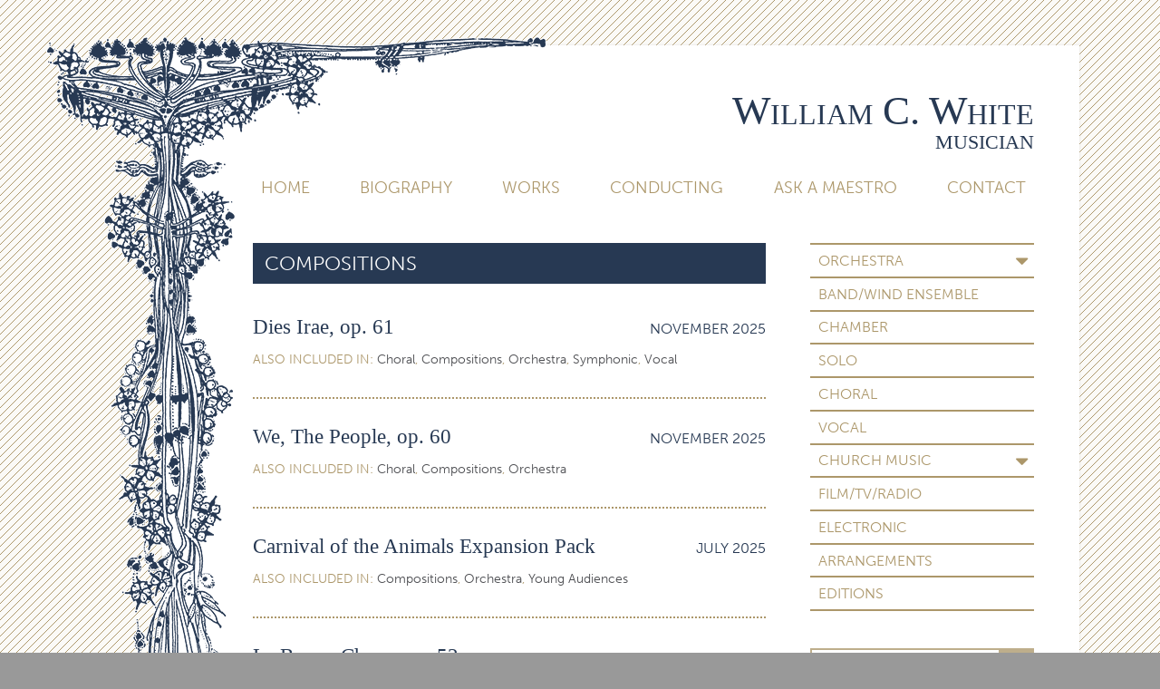

--- FILE ---
content_type: text/html; charset=UTF-8
request_url: https://www.willcwhite.com/category/compositions/
body_size: 8696
content:
<!doctype html>

<!--[if lt IE 7]><html lang="en-US" class="no-js lt-ie9 lt-ie8 lt-ie7"><![endif]-->
<!--[if (IE 7)&!(IEMobile)]><html lang="en-US" class="no-js lt-ie9 lt-ie8"><![endif]-->
<!--[if (IE 8)&!(IEMobile)]><html lang="en-US" class="no-js lt-ie9"><![endif]-->
<!--[if gt IE 8]><!--> <html lang="en-US" class="no-js"><!--<![endif]-->

	<head>
		<meta charset="utf-8">

				<meta http-equiv="X-UA-Compatible" content="IE=edge">

		<title>Compositions Archives - William C. White</title>

				<meta name="HandheldFriendly" content="True">
		<meta name="MobileOptimized" content="320">
		<meta name="viewport" content="width=device-width, initial-scale=1.0"/>

		<link rel="pingback" href="https://www.willcwhite.com/xmlrpc.php">
		
				<link rel="stylesheet" href="https://maxcdn.bootstrapcdn.com/font-awesome/4.5.0/css/font-awesome.min.css">
		<link rel="stylesheet" href="https://use.typekit.net/xxl2aed.css">

				<meta name='robots' content='index, follow, max-image-preview:large, max-snippet:-1, max-video-preview:-1' />
	<style>img:is([sizes="auto" i], [sizes^="auto," i]) { contain-intrinsic-size: 3000px 1500px }</style>
	
	<!-- This site is optimized with the Yoast SEO plugin v26.8 - https://yoast.com/product/yoast-seo-wordpress/ -->
	<link rel="canonical" href="https://www.willcwhite.com/category/compositions/" />
	<link rel="next" href="https://www.willcwhite.com/category/compositions/page/2/" />
	<meta property="og:locale" content="en_US" />
	<meta property="og:type" content="article" />
	<meta property="og:title" content="Compositions Archives - William C. White" />
	<meta property="og:url" content="https://www.willcwhite.com/category/compositions/" />
	<meta property="og:site_name" content="William C. White" />
	<meta name="twitter:card" content="summary_large_image" />
	<meta name="twitter:site" content="@willcwhite" />
	<script type="application/ld+json" class="yoast-schema-graph">{"@context":"https://schema.org","@graph":[{"@type":"CollectionPage","@id":"https://www.willcwhite.com/category/compositions/","url":"https://www.willcwhite.com/category/compositions/","name":"Compositions Archives - William C. White","isPartOf":{"@id":"https://www.willcwhite.com/#website"},"breadcrumb":{"@id":"https://www.willcwhite.com/category/compositions/#breadcrumb"},"inLanguage":"en-US"},{"@type":"BreadcrumbList","@id":"https://www.willcwhite.com/category/compositions/#breadcrumb","itemListElement":[{"@type":"ListItem","position":1,"name":"Home","item":"https://www.willcwhite.com/"},{"@type":"ListItem","position":2,"name":"Compositions"}]},{"@type":"WebSite","@id":"https://www.willcwhite.com/#website","url":"https://www.willcwhite.com/","name":"William C. White","description":"Musician","potentialAction":[{"@type":"SearchAction","target":{"@type":"EntryPoint","urlTemplate":"https://www.willcwhite.com/?s={search_term_string}"},"query-input":{"@type":"PropertyValueSpecification","valueRequired":true,"valueName":"search_term_string"}}],"inLanguage":"en-US"}]}</script>
	<!-- / Yoast SEO plugin. -->


<link rel="alternate" type="application/rss+xml" title="William C. White &raquo; Feed" href="https://www.willcwhite.com/feed/" />
<link rel="alternate" type="application/rss+xml" title="William C. White &raquo; Comments Feed" href="https://www.willcwhite.com/comments/feed/" />
<link rel="alternate" type="application/rss+xml" title="William C. White &raquo; Compositions Category Feed" href="https://www.willcwhite.com/category/compositions/feed/" />
		<!-- This site uses the Google Analytics by MonsterInsights plugin v9.11.1 - Using Analytics tracking - https://www.monsterinsights.com/ -->
		<!-- Note: MonsterInsights is not currently configured on this site. The site owner needs to authenticate with Google Analytics in the MonsterInsights settings panel. -->
					<!-- No tracking code set -->
				<!-- / Google Analytics by MonsterInsights -->
		<script type="text/javascript">
/* <![CDATA[ */
window._wpemojiSettings = {"baseUrl":"https:\/\/s.w.org\/images\/core\/emoji\/16.0.1\/72x72\/","ext":".png","svgUrl":"https:\/\/s.w.org\/images\/core\/emoji\/16.0.1\/svg\/","svgExt":".svg","source":{"concatemoji":"https:\/\/www.willcwhite.com\/wp-includes\/js\/wp-emoji-release.min.js"}};
/*! This file is auto-generated */
!function(s,n){var o,i,e;function c(e){try{var t={supportTests:e,timestamp:(new Date).valueOf()};sessionStorage.setItem(o,JSON.stringify(t))}catch(e){}}function p(e,t,n){e.clearRect(0,0,e.canvas.width,e.canvas.height),e.fillText(t,0,0);var t=new Uint32Array(e.getImageData(0,0,e.canvas.width,e.canvas.height).data),a=(e.clearRect(0,0,e.canvas.width,e.canvas.height),e.fillText(n,0,0),new Uint32Array(e.getImageData(0,0,e.canvas.width,e.canvas.height).data));return t.every(function(e,t){return e===a[t]})}function u(e,t){e.clearRect(0,0,e.canvas.width,e.canvas.height),e.fillText(t,0,0);for(var n=e.getImageData(16,16,1,1),a=0;a<n.data.length;a++)if(0!==n.data[a])return!1;return!0}function f(e,t,n,a){switch(t){case"flag":return n(e,"\ud83c\udff3\ufe0f\u200d\u26a7\ufe0f","\ud83c\udff3\ufe0f\u200b\u26a7\ufe0f")?!1:!n(e,"\ud83c\udde8\ud83c\uddf6","\ud83c\udde8\u200b\ud83c\uddf6")&&!n(e,"\ud83c\udff4\udb40\udc67\udb40\udc62\udb40\udc65\udb40\udc6e\udb40\udc67\udb40\udc7f","\ud83c\udff4\u200b\udb40\udc67\u200b\udb40\udc62\u200b\udb40\udc65\u200b\udb40\udc6e\u200b\udb40\udc67\u200b\udb40\udc7f");case"emoji":return!a(e,"\ud83e\udedf")}return!1}function g(e,t,n,a){var r="undefined"!=typeof WorkerGlobalScope&&self instanceof WorkerGlobalScope?new OffscreenCanvas(300,150):s.createElement("canvas"),o=r.getContext("2d",{willReadFrequently:!0}),i=(o.textBaseline="top",o.font="600 32px Arial",{});return e.forEach(function(e){i[e]=t(o,e,n,a)}),i}function t(e){var t=s.createElement("script");t.src=e,t.defer=!0,s.head.appendChild(t)}"undefined"!=typeof Promise&&(o="wpEmojiSettingsSupports",i=["flag","emoji"],n.supports={everything:!0,everythingExceptFlag:!0},e=new Promise(function(e){s.addEventListener("DOMContentLoaded",e,{once:!0})}),new Promise(function(t){var n=function(){try{var e=JSON.parse(sessionStorage.getItem(o));if("object"==typeof e&&"number"==typeof e.timestamp&&(new Date).valueOf()<e.timestamp+604800&&"object"==typeof e.supportTests)return e.supportTests}catch(e){}return null}();if(!n){if("undefined"!=typeof Worker&&"undefined"!=typeof OffscreenCanvas&&"undefined"!=typeof URL&&URL.createObjectURL&&"undefined"!=typeof Blob)try{var e="postMessage("+g.toString()+"("+[JSON.stringify(i),f.toString(),p.toString(),u.toString()].join(",")+"));",a=new Blob([e],{type:"text/javascript"}),r=new Worker(URL.createObjectURL(a),{name:"wpTestEmojiSupports"});return void(r.onmessage=function(e){c(n=e.data),r.terminate(),t(n)})}catch(e){}c(n=g(i,f,p,u))}t(n)}).then(function(e){for(var t in e)n.supports[t]=e[t],n.supports.everything=n.supports.everything&&n.supports[t],"flag"!==t&&(n.supports.everythingExceptFlag=n.supports.everythingExceptFlag&&n.supports[t]);n.supports.everythingExceptFlag=n.supports.everythingExceptFlag&&!n.supports.flag,n.DOMReady=!1,n.readyCallback=function(){n.DOMReady=!0}}).then(function(){return e}).then(function(){var e;n.supports.everything||(n.readyCallback(),(e=n.source||{}).concatemoji?t(e.concatemoji):e.wpemoji&&e.twemoji&&(t(e.twemoji),t(e.wpemoji)))}))}((window,document),window._wpemojiSettings);
/* ]]> */
</script>
<style id='wp-emoji-styles-inline-css' type='text/css'>

	img.wp-smiley, img.emoji {
		display: inline !important;
		border: none !important;
		box-shadow: none !important;
		height: 1em !important;
		width: 1em !important;
		margin: 0 0.07em !important;
		vertical-align: -0.1em !important;
		background: none !important;
		padding: 0 !important;
	}
</style>
<link rel='stylesheet' id='wp-block-library-css' href='https://www.willcwhite.com/wp-includes/css/dist/block-library/style.min.css' type='text/css' media='all' />
<style id='classic-theme-styles-inline-css' type='text/css'>
/*! This file is auto-generated */
.wp-block-button__link{color:#fff;background-color:#32373c;border-radius:9999px;box-shadow:none;text-decoration:none;padding:calc(.667em + 2px) calc(1.333em + 2px);font-size:1.125em}.wp-block-file__button{background:#32373c;color:#fff;text-decoration:none}
</style>
<style id='tropicalista-pdfembed-style-inline-css' type='text/css'>
.wp-block-tropicalista-pdfembed{height:500px}

</style>
<link rel='stylesheet' id='edd-blocks-css' href='https://www.willcwhite.com/wp-content/plugins/easy-digital-downloads/includes/blocks/assets/css/edd-blocks.css' type='text/css' media='all' />
<style id='global-styles-inline-css' type='text/css'>
:root{--wp--preset--aspect-ratio--square: 1;--wp--preset--aspect-ratio--4-3: 4/3;--wp--preset--aspect-ratio--3-4: 3/4;--wp--preset--aspect-ratio--3-2: 3/2;--wp--preset--aspect-ratio--2-3: 2/3;--wp--preset--aspect-ratio--16-9: 16/9;--wp--preset--aspect-ratio--9-16: 9/16;--wp--preset--color--black: #000000;--wp--preset--color--cyan-bluish-gray: #abb8c3;--wp--preset--color--white: #ffffff;--wp--preset--color--pale-pink: #f78da7;--wp--preset--color--vivid-red: #cf2e2e;--wp--preset--color--luminous-vivid-orange: #ff6900;--wp--preset--color--luminous-vivid-amber: #fcb900;--wp--preset--color--light-green-cyan: #7bdcb5;--wp--preset--color--vivid-green-cyan: #00d084;--wp--preset--color--pale-cyan-blue: #8ed1fc;--wp--preset--color--vivid-cyan-blue: #0693e3;--wp--preset--color--vivid-purple: #9b51e0;--wp--preset--gradient--vivid-cyan-blue-to-vivid-purple: linear-gradient(135deg,rgba(6,147,227,1) 0%,rgb(155,81,224) 100%);--wp--preset--gradient--light-green-cyan-to-vivid-green-cyan: linear-gradient(135deg,rgb(122,220,180) 0%,rgb(0,208,130) 100%);--wp--preset--gradient--luminous-vivid-amber-to-luminous-vivid-orange: linear-gradient(135deg,rgba(252,185,0,1) 0%,rgba(255,105,0,1) 100%);--wp--preset--gradient--luminous-vivid-orange-to-vivid-red: linear-gradient(135deg,rgba(255,105,0,1) 0%,rgb(207,46,46) 100%);--wp--preset--gradient--very-light-gray-to-cyan-bluish-gray: linear-gradient(135deg,rgb(238,238,238) 0%,rgb(169,184,195) 100%);--wp--preset--gradient--cool-to-warm-spectrum: linear-gradient(135deg,rgb(74,234,220) 0%,rgb(151,120,209) 20%,rgb(207,42,186) 40%,rgb(238,44,130) 60%,rgb(251,105,98) 80%,rgb(254,248,76) 100%);--wp--preset--gradient--blush-light-purple: linear-gradient(135deg,rgb(255,206,236) 0%,rgb(152,150,240) 100%);--wp--preset--gradient--blush-bordeaux: linear-gradient(135deg,rgb(254,205,165) 0%,rgb(254,45,45) 50%,rgb(107,0,62) 100%);--wp--preset--gradient--luminous-dusk: linear-gradient(135deg,rgb(255,203,112) 0%,rgb(199,81,192) 50%,rgb(65,88,208) 100%);--wp--preset--gradient--pale-ocean: linear-gradient(135deg,rgb(255,245,203) 0%,rgb(182,227,212) 50%,rgb(51,167,181) 100%);--wp--preset--gradient--electric-grass: linear-gradient(135deg,rgb(202,248,128) 0%,rgb(113,206,126) 100%);--wp--preset--gradient--midnight: linear-gradient(135deg,rgb(2,3,129) 0%,rgb(40,116,252) 100%);--wp--preset--font-size--small: 13px;--wp--preset--font-size--medium: 20px;--wp--preset--font-size--large: 36px;--wp--preset--font-size--x-large: 42px;--wp--preset--spacing--20: 0.44rem;--wp--preset--spacing--30: 0.67rem;--wp--preset--spacing--40: 1rem;--wp--preset--spacing--50: 1.5rem;--wp--preset--spacing--60: 2.25rem;--wp--preset--spacing--70: 3.38rem;--wp--preset--spacing--80: 5.06rem;--wp--preset--shadow--natural: 6px 6px 9px rgba(0, 0, 0, 0.2);--wp--preset--shadow--deep: 12px 12px 50px rgba(0, 0, 0, 0.4);--wp--preset--shadow--sharp: 6px 6px 0px rgba(0, 0, 0, 0.2);--wp--preset--shadow--outlined: 6px 6px 0px -3px rgba(255, 255, 255, 1), 6px 6px rgba(0, 0, 0, 1);--wp--preset--shadow--crisp: 6px 6px 0px rgba(0, 0, 0, 1);}:where(.is-layout-flex){gap: 0.5em;}:where(.is-layout-grid){gap: 0.5em;}body .is-layout-flex{display: flex;}.is-layout-flex{flex-wrap: wrap;align-items: center;}.is-layout-flex > :is(*, div){margin: 0;}body .is-layout-grid{display: grid;}.is-layout-grid > :is(*, div){margin: 0;}:where(.wp-block-columns.is-layout-flex){gap: 2em;}:where(.wp-block-columns.is-layout-grid){gap: 2em;}:where(.wp-block-post-template.is-layout-flex){gap: 1.25em;}:where(.wp-block-post-template.is-layout-grid){gap: 1.25em;}.has-black-color{color: var(--wp--preset--color--black) !important;}.has-cyan-bluish-gray-color{color: var(--wp--preset--color--cyan-bluish-gray) !important;}.has-white-color{color: var(--wp--preset--color--white) !important;}.has-pale-pink-color{color: var(--wp--preset--color--pale-pink) !important;}.has-vivid-red-color{color: var(--wp--preset--color--vivid-red) !important;}.has-luminous-vivid-orange-color{color: var(--wp--preset--color--luminous-vivid-orange) !important;}.has-luminous-vivid-amber-color{color: var(--wp--preset--color--luminous-vivid-amber) !important;}.has-light-green-cyan-color{color: var(--wp--preset--color--light-green-cyan) !important;}.has-vivid-green-cyan-color{color: var(--wp--preset--color--vivid-green-cyan) !important;}.has-pale-cyan-blue-color{color: var(--wp--preset--color--pale-cyan-blue) !important;}.has-vivid-cyan-blue-color{color: var(--wp--preset--color--vivid-cyan-blue) !important;}.has-vivid-purple-color{color: var(--wp--preset--color--vivid-purple) !important;}.has-black-background-color{background-color: var(--wp--preset--color--black) !important;}.has-cyan-bluish-gray-background-color{background-color: var(--wp--preset--color--cyan-bluish-gray) !important;}.has-white-background-color{background-color: var(--wp--preset--color--white) !important;}.has-pale-pink-background-color{background-color: var(--wp--preset--color--pale-pink) !important;}.has-vivid-red-background-color{background-color: var(--wp--preset--color--vivid-red) !important;}.has-luminous-vivid-orange-background-color{background-color: var(--wp--preset--color--luminous-vivid-orange) !important;}.has-luminous-vivid-amber-background-color{background-color: var(--wp--preset--color--luminous-vivid-amber) !important;}.has-light-green-cyan-background-color{background-color: var(--wp--preset--color--light-green-cyan) !important;}.has-vivid-green-cyan-background-color{background-color: var(--wp--preset--color--vivid-green-cyan) !important;}.has-pale-cyan-blue-background-color{background-color: var(--wp--preset--color--pale-cyan-blue) !important;}.has-vivid-cyan-blue-background-color{background-color: var(--wp--preset--color--vivid-cyan-blue) !important;}.has-vivid-purple-background-color{background-color: var(--wp--preset--color--vivid-purple) !important;}.has-black-border-color{border-color: var(--wp--preset--color--black) !important;}.has-cyan-bluish-gray-border-color{border-color: var(--wp--preset--color--cyan-bluish-gray) !important;}.has-white-border-color{border-color: var(--wp--preset--color--white) !important;}.has-pale-pink-border-color{border-color: var(--wp--preset--color--pale-pink) !important;}.has-vivid-red-border-color{border-color: var(--wp--preset--color--vivid-red) !important;}.has-luminous-vivid-orange-border-color{border-color: var(--wp--preset--color--luminous-vivid-orange) !important;}.has-luminous-vivid-amber-border-color{border-color: var(--wp--preset--color--luminous-vivid-amber) !important;}.has-light-green-cyan-border-color{border-color: var(--wp--preset--color--light-green-cyan) !important;}.has-vivid-green-cyan-border-color{border-color: var(--wp--preset--color--vivid-green-cyan) !important;}.has-pale-cyan-blue-border-color{border-color: var(--wp--preset--color--pale-cyan-blue) !important;}.has-vivid-cyan-blue-border-color{border-color: var(--wp--preset--color--vivid-cyan-blue) !important;}.has-vivid-purple-border-color{border-color: var(--wp--preset--color--vivid-purple) !important;}.has-vivid-cyan-blue-to-vivid-purple-gradient-background{background: var(--wp--preset--gradient--vivid-cyan-blue-to-vivid-purple) !important;}.has-light-green-cyan-to-vivid-green-cyan-gradient-background{background: var(--wp--preset--gradient--light-green-cyan-to-vivid-green-cyan) !important;}.has-luminous-vivid-amber-to-luminous-vivid-orange-gradient-background{background: var(--wp--preset--gradient--luminous-vivid-amber-to-luminous-vivid-orange) !important;}.has-luminous-vivid-orange-to-vivid-red-gradient-background{background: var(--wp--preset--gradient--luminous-vivid-orange-to-vivid-red) !important;}.has-very-light-gray-to-cyan-bluish-gray-gradient-background{background: var(--wp--preset--gradient--very-light-gray-to-cyan-bluish-gray) !important;}.has-cool-to-warm-spectrum-gradient-background{background: var(--wp--preset--gradient--cool-to-warm-spectrum) !important;}.has-blush-light-purple-gradient-background{background: var(--wp--preset--gradient--blush-light-purple) !important;}.has-blush-bordeaux-gradient-background{background: var(--wp--preset--gradient--blush-bordeaux) !important;}.has-luminous-dusk-gradient-background{background: var(--wp--preset--gradient--luminous-dusk) !important;}.has-pale-ocean-gradient-background{background: var(--wp--preset--gradient--pale-ocean) !important;}.has-electric-grass-gradient-background{background: var(--wp--preset--gradient--electric-grass) !important;}.has-midnight-gradient-background{background: var(--wp--preset--gradient--midnight) !important;}.has-small-font-size{font-size: var(--wp--preset--font-size--small) !important;}.has-medium-font-size{font-size: var(--wp--preset--font-size--medium) !important;}.has-large-font-size{font-size: var(--wp--preset--font-size--large) !important;}.has-x-large-font-size{font-size: var(--wp--preset--font-size--x-large) !important;}
:where(.wp-block-post-template.is-layout-flex){gap: 1.25em;}:where(.wp-block-post-template.is-layout-grid){gap: 1.25em;}
:where(.wp-block-columns.is-layout-flex){gap: 2em;}:where(.wp-block-columns.is-layout-grid){gap: 2em;}
:root :where(.wp-block-pullquote){font-size: 1.5em;line-height: 1.6;}
</style>
<link rel='stylesheet' id='bones-stylesheet-css' href='https://www.willcwhite.com/wp-content/themes/willcwhite_v2/library/css/style.css?amp;v=1.6' type='text/css' media='all' />
<!--[if lt IE 9]>
<link rel='stylesheet' id='bones-ie-only-css' href='https://www.willcwhite.com/wp-content/themes/willcwhite_v2/library/css/ie.css' type='text/css' media='all' />
<![endif]-->
<link rel='stylesheet' id='minqueue-b651b397-1aceb036-css' href='https://www.willcwhite.com/wp-content/uploads/minqueue-cache/minqueue-b651b397-1aceb036.css' type='text/css' media='all' />
<script type="text/javascript" src="https://www.willcwhite.com/wp-includes/js/jquery/jquery.min.js" id="jquery-core-js"></script>
<script type="text/javascript" src="https://www.willcwhite.com/wp-includes/js/jquery/jquery-migrate.min.js" id="jquery-migrate-js"></script>
<script type="text/javascript" src="https://www.willcwhite.com/wp-content/plugins/featured-video-plus/js/jquery.fitvids.min.js" id="jquery.fitvids-js"></script>
<script type="text/javascript" id="fvp-frontend-js-extra">
/* <![CDATA[ */
var fvpdata = {"ajaxurl":"https:\/\/www.willcwhite.com\/wp-admin\/admin-ajax.php","nonce":"92a790dda9","fitvids":"1","dynamic":"","overlay":"","opacity":"0.75","color":"b","width":"640"};
/* ]]> */
</script>
<script type="text/javascript" src="https://www.willcwhite.com/wp-content/plugins/featured-video-plus/js/frontend.min.js" id="fvp-frontend-js"></script>
<script type="text/javascript" src="https://www.willcwhite.com/wp-content/themes/willcwhite_v2/library/js/libs/modernizr.custom.min.js" id="bones-modernizr-js"></script>
<link rel="https://api.w.org/" href="https://www.willcwhite.com/wp-json/" /><link rel="alternate" title="JSON" type="application/json" href="https://www.willcwhite.com/wp-json/wp/v2/categories/45" /><meta name="generator" content="Easy Digital Downloads v3.6.4" />
				
				
	</head>

	<body class="archive category category-compositions category-45 wp-theme-willcwhite_v2 edd-js-none" itemscope itemtype="http://schema.org/WebPage">
	<a name="top"></a>
		<div id="container">
		  <div class="deco"></div>
		  <div class="not-deco">

			<header class="header" role="banner" itemscope itemtype="http://schema.org/WPHeader">

				<div id="inner-header" class="wrap cf">

										<div id="logo">
						<p class="blog-title h1" itemscope itemtype="http://schema.org/Organization"><a href="https://www.willcwhite.com" rel="nofollow">William C. White</a></p>
					<p class="blog-description h2">Musician</p>
					<p class="menu-trigger"><i class="fa fa-bars"></i></p>
					</div>


					<nav role="navigation" itemscope itemtype="http://schema.org/SiteNavigationElement">
						<ul id="menu-main-navigation" class="nav top-nav"><li id="menu-item-3467" class="menu-item menu-item-type-custom menu-item-object-custom menu-item-3467"><a href="/">Home</a></li>
<li id="menu-item-3469" class="menu-item menu-item-type-post_type menu-item-object-page menu-item-3469"><a href="https://www.willcwhite.com/biography/">Biography</a></li>
<li id="menu-item-3472" class="menu-item menu-item-type-post_type menu-item-object-page menu-item-3472"><a href="https://www.willcwhite.com/works/">Works</a></li>
<li id="menu-item-3470" class="menu-item menu-item-type-post_type menu-item-object-page menu-item-3470"><a href="https://www.willcwhite.com/conducting/">Conducting</a></li>
<li id="menu-item-3468" class="menu-item menu-item-type-post_type menu-item-object-page menu-item-3468"><a href="https://www.willcwhite.com/ask-a-maestro/">Ask A Maestro</a></li>
<li id="menu-item-3471" class="menu-item menu-item-type-post_type menu-item-object-page menu-item-3471"><a href="https://www.willcwhite.com/contact/">Contact</a></li>
</ul>
					</nav>

				</div>

			</header>
			<div class="deco-header"></div>

			<div id="content">

				<div id="inner-content" class="wrap cf">

									<div id="sticky-sidebar" class="sidebar m-all t-1of3 d-2of7 last-col cf" role="complementary">	
				<div id="secondary-nav">
					
					
													
							<h3 class="label">Browse Compositions</h3>
							<div class="drawer">
								<div id="nav_menu-4" class="widget widget_nav_menu"><div class="menu-works-container"><ul id="menu-works" class="menu"><li id="menu-item-3489" class="menu-item menu-item-type-taxonomy menu-item-object-category menu-item-has-children menu-item-3489"><a href="https://www.willcwhite.com/category/compositions/orchestra/">Orchestra</a>
<ul class="sub-menu">
	<li id="menu-item-3491" class="menu-item menu-item-type-taxonomy menu-item-object-category menu-item-3491"><a href="https://www.willcwhite.com/category/compositions/orchestra/symphonic/">Symphonic</a></li>
	<li id="menu-item-3490" class="menu-item menu-item-type-taxonomy menu-item-object-category menu-item-3490"><a href="https://www.willcwhite.com/category/compositions/orchestra/chamber-orchestra/">Chamber Orchestra</a></li>
	<li id="menu-item-3492" class="menu-item menu-item-type-taxonomy menu-item-object-category menu-item-3492"><a href="https://www.willcwhite.com/category/compositions/orchestra/young-audiences/">Young Audiences</a></li>
</ul>
</li>
<li id="menu-item-3478" class="menu-item menu-item-type-taxonomy menu-item-object-category menu-item-3478"><a href="https://www.willcwhite.com/category/compositions/band-wind-ensemble/">Band/Wind Ensemble</a></li>
<li id="menu-item-3479" class="menu-item menu-item-type-taxonomy menu-item-object-category menu-item-3479"><a href="https://www.willcwhite.com/category/compositions/chamber-music/">Chamber</a></li>
<li id="menu-item-6110" class="menu-item menu-item-type-taxonomy menu-item-object-category menu-item-6110"><a href="https://www.willcwhite.com/category/compositions/solo/">Solo</a></li>
<li id="menu-item-3480" class="menu-item menu-item-type-taxonomy menu-item-object-category menu-item-3480"><a href="https://www.willcwhite.com/category/compositions/choral/">Choral</a></li>
<li id="menu-item-3493" class="menu-item menu-item-type-taxonomy menu-item-object-category menu-item-3493"><a href="https://www.willcwhite.com/category/compositions/vocal/">Vocal</a></li>
<li id="menu-item-3481" class="menu-item menu-item-type-taxonomy menu-item-object-category menu-item-has-children menu-item-3481"><a href="https://www.willcwhite.com/category/compositions/church-music/">Church Music</a>
<ul class="sub-menu">
	<li id="menu-item-3482" class="menu-item menu-item-type-taxonomy menu-item-object-category menu-item-3482"><a href="https://www.willcwhite.com/category/compositions/church-music/anthems-and-introits/">Anthems and Introits</a></li>
	<li id="menu-item-3483" class="menu-item menu-item-type-taxonomy menu-item-object-category menu-item-3483"><a href="https://www.willcwhite.com/category/compositions/church-music/cantata/">Cantata</a></li>
	<li id="menu-item-3486" class="menu-item menu-item-type-taxonomy menu-item-object-category menu-item-3486"><a href="https://www.willcwhite.com/category/compositions/church-music/oratorio/">Oratorio</a></li>
	<li id="menu-item-3484" class="menu-item menu-item-type-taxonomy menu-item-object-category menu-item-3484"><a href="https://www.willcwhite.com/category/compositions/church-music/hymns/">Hymns</a></li>
	<li id="menu-item-3485" class="menu-item menu-item-type-taxonomy menu-item-object-category menu-item-3485"><a href="https://www.willcwhite.com/category/compositions/church-music/church-instrumental/">Instrumental</a></li>
</ul>
</li>
<li id="menu-item-3488" class="menu-item menu-item-type-taxonomy menu-item-object-category menu-item-3488"><a href="https://www.willcwhite.com/category/compositions/film-tv-radio/">Film/TV/Radio</a></li>
<li id="menu-item-3487" class="menu-item menu-item-type-taxonomy menu-item-object-category menu-item-3487"><a href="https://www.willcwhite.com/category/compositions/electronic/">Electronic</a></li>
<li id="menu-item-6108" class="menu-item menu-item-type-taxonomy menu-item-object-category menu-item-6108"><a href="https://www.willcwhite.com/category/compositions/arrangements/">Arrangements</a></li>
<li id="menu-item-6109" class="menu-item menu-item-type-taxonomy menu-item-object-category menu-item-6109"><a href="https://www.willcwhite.com/category/compositions/editions/">Editions</a></li>
</ul></div></div>							</div>
	
						
					
    

				</div>
			</div>
						
						<div id="main" class="m-all t-2of3 d-5of7 cf" role="main" itemscope itemprop="mainContentOfPage" itemtype="http://schema.org/Blog">
							<h1 class="archive-title bar">
								Compositions							</h1>

							
														
														<article id="post-6885" class="excerpt-composition cf post-6885 post type-post status-publish format-standard hentry category-choral category-compositions category-orchestra category-symphonic category-vocal" role="article">

								<header class="article-header">

									<h1 class="h2 entry-title"><a href="https://www.willcwhite.com/2025/11/dies-irae-op-61/" rel="bookmark" title="Dies Irae, op. 61">Dies Irae, op. 61</a></h1>
									<p class="byline entry-meta vcard">
										<time class="updated entry-time" datetime="2025-11-27" itemprop="datePublished">November 2025</time></span>									</p>
									
								</header>

								<footer class="article-footer cf">
									
									                  					<p class="categories">Also included in: <a href="https://www.willcwhite.com/category/compositions/choral/" rel="category tag">Choral</a>, <a href="https://www.willcwhite.com/category/compositions/" rel="category tag">Compositions</a>, <a href="https://www.willcwhite.com/category/compositions/orchestra/" rel="category tag">Orchestra</a>, <a href="https://www.willcwhite.com/category/compositions/orchestra/symphonic/" rel="category tag">Symphonic</a>, <a href="https://www.willcwhite.com/category/compositions/vocal/" rel="category tag">Vocal</a></p>                  					
                 					                 					
								</footer>

							</article>

														
														<article id="post-6883" class="excerpt-composition cf post-6883 post type-post status-publish format-standard hentry category-choral category-compositions category-orchestra" role="article">

								<header class="article-header">

									<h1 class="h2 entry-title"><a href="https://www.willcwhite.com/2025/11/we-the-people-op-60/" rel="bookmark" title="We,  The People, op. 60">We,  The People, op. 60</a></h1>
									<p class="byline entry-meta vcard">
										<time class="updated entry-time" datetime="2025-11-27" itemprop="datePublished">November 2025</time></span>									</p>
									
								</header>

								<footer class="article-footer cf">
									
									                  					<p class="categories">Also included in: <a href="https://www.willcwhite.com/category/compositions/choral/" rel="category tag">Choral</a>, <a href="https://www.willcwhite.com/category/compositions/" rel="category tag">Compositions</a>, <a href="https://www.willcwhite.com/category/compositions/orchestra/" rel="category tag">Orchestra</a></p>                  					
                 					                 					
								</footer>

							</article>

														
														<article id="post-6275" class="excerpt-composition cf post-6275 post type-post status-publish format-standard hentry category-compositions category-orchestra category-young-audiences" role="article">

								<header class="article-header">

									<h1 class="h2 entry-title"><a href="https://www.willcwhite.com/2025/07/carnival-of-the-animals-expansion-pack/" rel="bookmark" title="Carnival of the Animals Expansion Pack">Carnival of the Animals Expansion Pack</a></h1>
									<p class="byline entry-meta vcard">
										<time class="updated entry-time" datetime="2025-07-23" itemprop="datePublished">July 2025</time></span>									</p>
									
								</header>

								<footer class="article-footer cf">
									
									                  					<p class="categories">Also included in: <a href="https://www.willcwhite.com/category/compositions/" rel="category tag">Compositions</a>, <a href="https://www.willcwhite.com/category/compositions/orchestra/" rel="category tag">Orchestra</a>, <a href="https://www.willcwhite.com/category/compositions/orchestra/young-audiences/" rel="category tag">Young Audiences</a></p>                  					
                 					                 					
								</footer>

							</article>

														
														<article id="post-6782" class="excerpt-composition cf post-6782 post type-post status-publish format-standard hentry category-compositions category-vocal" role="article">

								<header class="article-header">

									<h1 class="h2 entry-title"><a href="https://www.willcwhite.com/2025/05/la-bonne-chose-op-52/" rel="bookmark" title="La Bonne Chose, op. 52">La Bonne Chose, op. 52</a></h1>
									<p class="byline entry-meta vcard">
										<time class="updated entry-time" datetime="2025-05-25" itemprop="datePublished">May 2025</time></span>									</p>
									
								</header>

								<footer class="article-footer cf">
									
									                  					<p class="categories">Also included in: <a href="https://www.willcwhite.com/category/compositions/" rel="category tag">Compositions</a>, <a href="https://www.willcwhite.com/category/compositions/vocal/" rel="category tag">Vocal</a></p>                  					
                 					                 					
								</footer>

							</article>

														
														<article id="post-6675" class="excerpt-composition cf post-6675 post type-post status-publish format-standard hentry category-compositions category-solo category-vocal" role="article">

								<header class="article-header">

									<h1 class="h2 entry-title"><a href="https://www.willcwhite.com/2024/08/eaters-of-flesh-hymn-fantasia-op-46a/" rel="bookmark" title="Eaters of Flesh hymn-fantasia, op. 46a">Eaters of Flesh hymn-fantasia, op. 46a</a></h1>
									<p class="byline entry-meta vcard">
										<time class="updated entry-time" datetime="2024-08-11" itemprop="datePublished">August 2024</time></span>									</p>
									
								</header>

								<footer class="article-footer cf">
									
									                  					<p class="categories">Also included in: <a href="https://www.willcwhite.com/category/compositions/" rel="category tag">Compositions</a>, <a href="https://www.willcwhite.com/category/compositions/solo/" rel="category tag">Solo</a>, <a href="https://www.willcwhite.com/category/compositions/vocal/" rel="category tag">Vocal</a></p>                  					
                 					                 					
								</footer>

							</article>

														
														<article id="post-6668" class="excerpt-composition cf post-6668 post type-post status-publish format-standard hentry category-compositions category-solo" role="article">

								<header class="article-header">

									<h1 class="h2 entry-title"><a href="https://www.willcwhite.com/2024/08/galanteries-op-59/" rel="bookmark" title="Galanteries, op. 59">Galanteries, op. 59</a></h1>
									<p class="byline entry-meta vcard">
										<time class="updated entry-time" datetime="2024-08-11" itemprop="datePublished">August 2024</time></span>									</p>
									
								</header>

								<footer class="article-footer cf">
									
									                  					<p class="categories">Also included in: <a href="https://www.willcwhite.com/category/compositions/" rel="category tag">Compositions</a>, <a href="https://www.willcwhite.com/category/compositions/solo/" rel="category tag">Solo</a></p>                  					
                 					                 					
								</footer>

							</article>

														
														<article id="post-6547" class="excerpt-composition cf post-6547 post type-post status-publish format-standard hentry category-arrangements category-compositions" role="article">

								<header class="article-header">

									<h1 class="h2 entry-title"><a href="https://www.willcwhite.com/2024/05/clara-schumann-three-romances-for-violin/" rel="bookmark" title="Clara Schumann &#8220;Three Romances for Violin&#8221;">Clara Schumann &#8220;Three Romances for Violin&#8221;</a></h1>
									<p class="byline entry-meta vcard">
										<time class="updated entry-time" datetime="2024-05-08" itemprop="datePublished">May 2024</time></span>									</p>
									
								</header>

								<footer class="article-footer cf">
									
									                  					<p class="categories">Also included in: <a href="https://www.willcwhite.com/category/compositions/arrangements/" rel="category tag">Arrangements</a>, <a href="https://www.willcwhite.com/category/compositions/" rel="category tag">Compositions</a></p>                  					
                 					                 					
								</footer>

							</article>

														
														<article id="post-6542" class="excerpt-composition cf post-6542 post type-post status-publish format-standard hentry category-choral category-compositions category-oratorio category-orchestra category-vocal" role="article">

								<header class="article-header">

									<h1 class="h2 entry-title"><a href="https://www.willcwhite.com/2024/05/cassandra-op-58/" rel="bookmark" title="Cassandra, op. 58">Cassandra, op. 58</a></h1>
									<p class="byline entry-meta vcard">
										<time class="updated entry-time" datetime="2024-05-03" itemprop="datePublished">May 2024</time></span>									</p>
									
								</header>

								<footer class="article-footer cf">
									
									                  					<p class="categories">Also included in: <a href="https://www.willcwhite.com/category/compositions/choral/" rel="category tag">Choral</a>, <a href="https://www.willcwhite.com/category/compositions/" rel="category tag">Compositions</a>, <a href="https://www.willcwhite.com/category/compositions/church-music/oratorio/" rel="category tag">Oratorio</a>, <a href="https://www.willcwhite.com/category/compositions/orchestra/" rel="category tag">Orchestra</a>, <a href="https://www.willcwhite.com/category/compositions/vocal/" rel="category tag">Vocal</a></p>                  					
                 					                 					
								</footer>

							</article>

														
														<article id="post-6467" class="excerpt-composition cf post-6467 post type-post status-publish format-standard hentry category-chamber-music category-compositions" role="article">

								<header class="article-header">

									<h1 class="h2 entry-title"><a href="https://www.willcwhite.com/2023/10/clarinet-quintet-op-55/" rel="bookmark" title="Clarinet Quintet, op. 55">Clarinet Quintet, op. 55</a></h1>
									<p class="byline entry-meta vcard">
										<time class="updated entry-time" datetime="2023-10-27" itemprop="datePublished">October 2023</time></span>									</p>
									
								</header>

								<footer class="article-footer cf">
									
									                  					<p class="categories">Also included in: <a href="https://www.willcwhite.com/category/compositions/chamber-music/" rel="category tag">Chamber music</a>, <a href="https://www.willcwhite.com/category/compositions/" rel="category tag">Compositions</a></p>                  					
                 					                 					
								</footer>

							</article>

														
														<article id="post-6464" class="excerpt-composition cf post-6464 post type-post status-publish format-standard hentry category-compositions category-solo" role="article">

								<header class="article-header">

									<h1 class="h2 entry-title"><a href="https://www.willcwhite.com/2023/10/11-bagatelles-op-54/" rel="bookmark" title="11 Bagatelles, op. 56">11 Bagatelles, op. 56</a></h1>
									<p class="byline entry-meta vcard">
										<time class="updated entry-time" datetime="2023-10-27" itemprop="datePublished">October 2023</time></span>									</p>
									
								</header>

								<footer class="article-footer cf">
									
									                  					<p class="categories">Also included in: <a href="https://www.willcwhite.com/category/compositions/" rel="category tag">Compositions</a>, <a href="https://www.willcwhite.com/category/compositions/solo/" rel="category tag">Solo</a></p>                  					
                 					                 					
								</footer>

							</article>

							
									<nav class="pagination"><ul class='page-numbers'>
	<li><span aria-current="page" class="page-numbers current">1</span></li>
	<li><a class="page-numbers" href="https://www.willcwhite.com/category/compositions/page/2/">2</a></li>
	<li><a class="page-numbers" href="https://www.willcwhite.com/category/compositions/page/3/">3</a></li>
	<li><a class="page-numbers" href="https://www.willcwhite.com/category/compositions/page/4/">4</a></li>
	<li><span class="page-numbers dots">&hellip;</span></li>
	<li><a class="page-numbers" href="https://www.willcwhite.com/category/compositions/page/8/">8</a></li>
	<li><a class="page-numbers" href="https://www.willcwhite.com/category/compositions/page/9/">9</a></li>
	<li><a class="page-numbers" href="https://www.willcwhite.com/category/compositions/page/10/">10</a></li>
	<li><a class="next page-numbers" href="https://www.willcwhite.com/category/compositions/page/2/">&rarr;</a></li>
</ul>
</nav>
							
						</div> 
								<div id="unsticky-sidebar" class="sidebar m-all t-1of3 d-2of7 cf" role="complementary">
				<div id="secondary-content">
					
										
													
							<div id="widget_searchcomps-2" class="widget widget_widget_searchcomps">
		<form role="search" method="get" class="search-form search-compositions" action="/category/compositions">
			<label>
				<span class="screen-reader-text">Search for:</span>
				<input type="search" class="search-field" placeholder="Search compositions …" value="" name="s" title="Search for:">
			</label>
			<button type="submit" class="search-submit btn"><i class="fa fa-search"></i></button>
		</form>
	
		</div>	
												
					

				</div>
			</div>

				</div>

			</div>

			</div> <!-- /.not-deco -->

		</div>
		<div class="deco-footer"></div>
		<footer class="footer" role="contentinfo" itemscope itemtype="http://schema.org/WPFooter">

			<div id="inner-footer" class="wrap cf">
				<p><a class="totop" href="#top"><i class="fa fa-arrow-circle-up"></i> Back to top</a></p>
				<nav role="navigation">
									</nav>

				<p class="source-org copyright">&copy; 2026 William C. White</p>
				

			</div>

		</footer>

				<script type="speculationrules">
{"prefetch":[{"source":"document","where":{"and":[{"href_matches":"\/*"},{"not":{"href_matches":["\/wp-*.php","\/wp-admin\/*","\/wp-content\/uploads\/*","\/wp-content\/*","\/wp-content\/plugins\/*","\/wp-content\/themes\/willcwhite_v2\/*","\/*\\?(.+)","\/checkout\/*"]}},{"not":{"selector_matches":"a[rel~=\"nofollow\"]"}},{"not":{"selector_matches":".no-prefetch, .no-prefetch a"}}]},"eagerness":"conservative"}]}
</script>
	<style>.edd-js-none .edd-has-js, .edd-js .edd-no-js, body.edd-js input.edd-no-js { display: none; }</style>
	<script>/* <![CDATA[ */(function(){var c = document.body.classList;c.remove('edd-js-none');c.add('edd-js');})();/* ]]> */</script>
	<script type="text/javascript" src="https://www.willcwhite.com/wp-includes/js/dist/hooks.min.js" id="wp-hooks-js"></script>
<script type="text/javascript" src="https://www.willcwhite.com/wp-includes/js/dist/i18n.min.js" id="wp-i18n-js"></script>
<script type="text/javascript" id="wp-i18n-js-after">
/* <![CDATA[ */
wp.i18n.setLocaleData( { 'text direction\u0004ltr': [ 'ltr' ] } );
/* ]]> */
</script>
<script type="text/javascript" src="https://www.willcwhite.com/wp-content/plugins/contact-form-7/includes/swv/js/index.js" id="swv-js"></script>
<script type="text/javascript" id="contact-form-7-js-before">
/* <![CDATA[ */
var wpcf7 = {
    "api": {
        "root": "https:\/\/www.willcwhite.com\/wp-json\/",
        "namespace": "contact-form-7\/v1"
    },
    "cached": 1
};
/* ]]> */
</script>
<script type="text/javascript" src="https://www.willcwhite.com/wp-content/plugins/contact-form-7/includes/js/index.js" id="contact-form-7-js"></script>
<script type="text/javascript" id="edd-ajax-js-extra">
/* <![CDATA[ */
var edd_scripts = {"ajaxurl":"https:\/\/www.willcwhite.com\/wp-admin\/admin-ajax.php","position_in_cart":"","has_purchase_links":"0","already_in_cart_message":"You have already added this item to your cart","empty_cart_message":"Your cart is empty","loading":"Loading","select_option":"Please select an option","is_checkout":"0","default_gateway":"paypal_commerce","redirect_to_checkout":"1","checkout_page":"https:\/\/www.willcwhite.com\/checkout\/?nocache=true","permalinks":"1","quantities_enabled":"","taxes_enabled":"0","current_page":"6885"};
/* ]]> */
</script>
<script type="text/javascript" src="https://www.willcwhite.com/wp-content/plugins/easy-digital-downloads/assets/build/js/frontend/edd-ajax.js" id="edd-ajax-js"></script>
<script type="text/javascript" src="https://www.willcwhite.com/wp-content/themes/willcwhite_v2/library/js/libs/jquery.sticky-kit.min.js" id="sticky-kit-js"></script>
<script type="text/javascript" src="https://www.willcwhite.com/wp-content/themes/willcwhite_v2/library/js/libs/jpanelmenu.js" id="jpanelmenu-js"></script>
<script type="text/javascript" src="https://www.willcwhite.com/wp-content/themes/willcwhite_v2/library/js/libs/magnific.full.min.js" id="magnific-js"></script>
<script type="text/javascript" src="https://www.willcwhite.com/wp-content/themes/willcwhite_v2/library/js/scripts.js?amp;v=1.2" id="bones-js-js"></script>

	</body>

</html> <!-- end of site. what a ride! -->

<!-- Dynamic page generated in 0.402 seconds. -->
<!-- Cached page generated by WP-Super-Cache on 2026-01-29 02:50:13 -->

<!-- Compression = gzip -->

--- FILE ---
content_type: text/javascript
request_url: https://www.willcwhite.com/wp-content/themes/willcwhite_v2/library/js/libs/jpanelmenu.js
body_size: 3519
content:
/**
  *
  * jPanelMenu 1.4.1 (http://jpanelmenu.com)
  * By Anthony Colangelo (http://acolangelo.com)
  *
* */

(function($){
	$.jPanelMenu = function(options) {
		if ( typeof(options) == "undefined" || options == null ) { options = {}; };

		var jP = {
			options: $.extend({
				menu: '#menu',
				panel: 'body',
				trigger: '.menu-trigger',
				excludedPanelContent: 'style, script',
				clone: true,
				keepEventHandlers: false,

				direction: 'left',
				openPosition: '250px',
				animated: true,
				closeOnContentClick: true,

				keyboardShortcuts: [
					{
						code: 27,
						open: false,
						close: true 
					},
					{
						code: 37,
						open: false,
						close: true 
					},
					{
						code: 39,
						open: true,
						close: true 
					},
					{
						code: 77,
						open: true,
						close: true 
					}
				],

				duration: 150,
				openDuration: options.duration || 150,
				closeDuration: options.duration || 150,

				easing: 'ease-in-out',
				openEasing: options.easing || 'ease-in-out',
				closeEasing: options.easing || 'ease-in-out',

				before: function(){ },
				beforeOpen: function(){ },
				beforeClose: function(){ },

				after: function(){ },
				afterOpen: function(){ },
				afterClose: function(){ },

				beforeOn: function(){ },
				afterOn: function(){ },

				beforeOff: function(){ },
				afterOff: function(){ }
			},options),

			settings: {
				transitionsSupported:	'WebkitTransition' in document.body.style ||
										'MozTransition' in document.body.style ||
										'msTransition' in document.body.style ||
										'OTransition' in document.body.style ||
										'Transition' in document.body.style
				,
				transformsSupported:	'WebkitTransform' in document.body.style ||
										'MozTransform' in document.body.style ||
										'msTransform' in document.body.style ||
										'OTransform' in document.body.style ||
										'Transform' in document.body.style
				,
				cssPrefix: '',
				panelPosition: 'static',
				positionUnits: 'px'
			},

			menu: '#jPanelMenu-menu',

			panel: '.jPanelMenu-panel',

			timeouts: {},

			clearTimeouts: function() {
				clearTimeout(jP.timeouts.open);
				clearTimeout(jP.timeouts.afterOpen);
				clearTimeout(jP.timeouts.afterClose);
			},

			setPositionUnits: function() {
				var foundUnit = false,
					allowedUnits = ['%','px','em']
				;

				for (var unitID = 0; unitID < allowedUnits.length; unitID++) {
					var unit = allowedUnits[unitID];
					if ( jP.options.openPosition.toString().substr(-unit.length) == unit )
					{
						foundUnit = true;
						jP.settings.positionUnits = unit;
					}
				}

				if ( !foundUnit ) { jP.options.openPosition = parseInt(jP.options.openPosition) + jP.settings.positionUnits }
			},

			computePositionStyle: function(open, string) {
				var position = (open)?jP.options.openPosition:'0' + jP.settings.positionUnits;
				var property = {};
				if ( jP.settings.transformsSupported ) {
					var direction = (open && jP.options.direction == 'right')?'-':'';
					var translate = 'translate3d(' + direction + position + ',0,0)';
					var transform = 'transform';

					if ( string ) {
						property = '';
						if ( jP.settings.cssPrefix != '' ) { property = jP.settings.cssPrefix + transform + ':' + translate + ';' }
						property += transform + ':' + translate + ';';
					} else {
						if ( jP.settings.cssPrefix != '' ) {  property[jP.settings.cssPrefix + transform] = translate; }
						property[transform] = translate;
					}
				} else {
					if ( string ) {
						property = '';
						property = jP.options.direction + ': ' + position + ';';
					} else {
						property[jP.options.direction] = position;
					}
				}
				return property;
			},

			setCSSPrefix: function() {
				jP.settings.cssPrefix = jP.getCSSPrefix();
			},

			setjPanelMenuStyles: function() {
				var bg = 'background:#fff',
					htmlBG = $('html').css('background-color'),
					bodyBG = $('body').css('background-color');

				var backgroundGenerator = function(element){
					var bgs = [];
					$.each(['background-color','background-image','background-position','background-repeat','background-attachment','background-size','background-clip'], function(i,value){
						if( element.css(value) !== '' ) {
							bgs.push(value+':'+element.css(value));
						}
					});
					return bgs.join(';');
				};

				if ( bodyBG !== 'transparent' && bodyBG !== "rgba(0, 0, 0, 0)") {
					bg = backgroundGenerator($('body'));
				} else if ( htmlBG !== 'transparent' && htmlBG !== "rgba(0, 0, 0, 0)") {
					bg = backgroundGenerator($('html'));
				}
				
				if ( $('#jPanelMenu-style-master').length == 0 ) {
					$('body').append('<style id="jPanelMenu-style-master">body{width:100%}.jPanelMenu,body{overflow-x:hidden}#jPanelMenu-menu{display:block;position:fixed;top:0;'+jP.options.direction+':0;height:100%;z-index:-1;overflow-x:hidden;overflow-y:scroll;-webkit-overflow-scrolling:touch}.jPanelMenu-panel{position:static;'+jP.options.direction+':0;top:0;z-index:2;width:100%;min-height:100%;' + bg + ';}</style>');
				}
			},

			setMenuState: function(open) {
				var position = (open)?'open':'closed';
				$(jP.options.panel).attr('data-menu-position', position);
			},

			getMenuState: function() {
				return $(jP.options.panel).attr('data-menu-position');
			},

			menuIsOpen: function() {
				if ( jP.getMenuState() == 'open' ) return true;
				else return false;
			},

			setMenuStyle: function(styles) {
				$(jP.menu).css(styles);
			},

			setPanelStyle: function(styles) {
				$(jP.panel).css(styles);
			},

			showMenu: function() {
				jP.setMenuStyle({
					display: 'block'
				});
				jP.setMenuStyle({
					'z-index': '1'
				});
			},

			hideMenu: function() {
				jP.setMenuStyle({
					'z-index': '-1'
				});
				jP.setMenuStyle({
					display: 'none'
				});
			},

			enableTransitions: function(duration, easing) {
				var formattedDuration = duration/1000;
				var formattedEasing = jP.getCSSEasingFunction(easing);
				jP.disableTransitions();
				$('body').append('<style id="jPanelMenu-style-transitions">.jPanelMenu-panel{' + jP.settings.cssPrefix + 'transition: all ' + formattedDuration + 's ' + formattedEasing + '; transition: all ' + formattedDuration + 's ' + formattedEasing + ';}</style>');
			},

			disableTransitions: function() {
				$('#jPanelMenu-style-transitions').remove();
			},

			getCSSEasingFunction: function(name) {
				switch ( name )
				{
					case 'linear':
						return name;
						break;

					case 'ease':
						return name;
						break;

					case 'ease-in':
						return name;
						break;

					case 'ease-out':
						return name;
						break;

					case 'ease-in-out':
						return name;
						break;

					default:
						return 'ease-in-out';
						break;
				}
			},

			getJSEasingFunction: function(name) {
				switch ( name )
				{
					case 'linear':
						return name;
						break;

					default:
						return 'swing';
						break;
				}
			},

			getVendorPrefix: function() {
				// Thanks to Lea Verou for this beautiful function. (http://lea.verou.me/2009/02/find-the-vendor-prefix-of-the-current-browser)
				if('result' in arguments.callee) return arguments.callee.result;

				var regex = /^(Moz|Webkit|Khtml|O|ms|Icab)(?=[A-Z])/;

				var someScript = document.getElementsByTagName('script')[0];

				for(var prop in someScript.style)
				{
					if(regex.test(prop))
					{
						// test is faster than match, so it's better to perform
						// that on the lot and match only when necessary
						return arguments.callee.result = prop.match(regex)[0];
					}

				}

				// Nothing found so far? Webkit does not enumerate over the CSS properties of the style object.
				// However (prop in style) returns the correct value, so we'll have to test for
				// the precence of a specific property
				if('WebkitOpacity' in someScript.style) return arguments.callee.result = 'Webkit';
				if('KhtmlOpacity' in someScript.style) return arguments.callee.result = 'Khtml';

				return arguments.callee.result = '';
			},

			getCSSPrefix: function() {
				var prefix = jP.getVendorPrefix();
				if ( prefix != '' ) { return '-' + prefix.toLowerCase() + '-'; }
				return '';
			},

			openMenu: function(animated) {
				if ( typeof(animated) == "undefined" || animated == null ) { animated = jP.options.animated };
				
				jP.clearTimeouts();

				jP.options.before();
				jP.options.beforeOpen();

				jP.setMenuState(true);
				
				jP.showMenu();

				var animationChecks = {
					none: (!animated)?true:false,
					transitions: (animated && jP.settings.transitionsSupported)?true:false
				};

				if ( animationChecks.transitions || animationChecks.none ) {
					if ( animationChecks.none ) jP.disableTransitions();
					if ( animationChecks.transitions ) jP.enableTransitions(jP.options.openDuration, jP.options.openEasing);

					var newPanelStyle = jP.computePositionStyle(true);
					jP.setPanelStyle(newPanelStyle);

					jP.timeouts.afterOpen = setTimeout(function(){
						jP.options.after();
						jP.options.afterOpen();
						jP.initiateContentClickListeners();
					}, jP.options.openDuration);
				}
				else {
					var formattedEasing = jP.getJSEasingFunction(jP.options.openEasing);

					var animationOptions = {};
					animationOptions[jP.options.direction] = jP.options.openPosition;
					$(jP.panel).stop().animate(animationOptions, jP.options.openDuration, formattedEasing, function(){
						jP.options.after();
						jP.options.afterOpen();
						jP.initiateContentClickListeners();
					});
				}
			},

			closeMenu: function(animated) {
				if ( typeof(animated) == "undefined" || animated == null ) { animated = jP.options.animated };

				jP.clearTimeouts();

				jP.options.before();
				jP.options.beforeClose();

				jP.setMenuState(false);

				var animationChecks = {
					none: (!animated)?true:false,
					transitions: (animated && jP.settings.transitionsSupported)?true:false
				};

				if ( animationChecks.transitions || animationChecks.none ) {
					if ( animationChecks.none ) jP.disableTransitions();
					if ( animationChecks.transitions ) jP.enableTransitions(jP.options.closeDuration, jP.options.closeEasing);

					var newPanelStyle = jP.computePositionStyle();
					jP.setPanelStyle(newPanelStyle);

					jP.timeouts.afterClose = setTimeout(function(){
						jP.disableTransitions();

						jP.hideMenu();
						jP.options.after();
						jP.options.afterClose();
						jP.destroyContentClickListeners();
					}, jP.options.closeDuration);
				}
				else {
					var formattedEasing = jP.getJSEasingFunction(jP.options.closeEasing);

					var animationOptions = {};
					animationOptions[jP.options.direction] = 0 + jP.settings.positionUnits;
					$(jP.panel).stop().animate(animationOptions, jP.options.closeDuration, formattedEasing, function(){
						jP.hideMenu();
						jP.options.after();
						jP.options.afterClose();
						jP.destroyContentClickListeners();
					});
				}
			},

			triggerMenu: function(animated) {
				if ( jP.menuIsOpen() ) jP.closeMenu(animated);
				else jP.openMenu(animated);
			},

			initiateClickListeners: function() {
				$(document).on('click touchend',jP.options.trigger,function(e){
					jP.triggerMenu(jP.options.animated); e.preventDefault();
				});
			},

			destroyClickListeners: function() {
				$(document).off('click touchend',jP.options.trigger,null);
			},

			initiateContentClickListeners: function() {
				if ( !jP.options.closeOnContentClick ) return false;

				$(document).on('click touchend',jP.panel,function(e){
					if ( jP.menuIsOpen() ) jP.closeMenu(jP.options.animated);
					e.preventDefault();
				});
			},

			destroyContentClickListeners: function() {
				if ( !jP.options.closeOnContentClick ) return false;

				$(document).off('click touchend',jP.panel,null);
			},

			initiateKeyboardListeners: function() {
				var preventKeyListeners = ['input', 'textarea', 'select'];
				$(document).on('keydown',function(e){
					var target = $(e.target),
						prevent = false;

					$.each(preventKeyListeners, function(){
						if (target.is(this.toString())) {
							prevent = true;
						}
					});

					if ( prevent ) return true;

					for ( mapping in jP.options.keyboardShortcuts ) {
						if ( e.which == jP.options.keyboardShortcuts[mapping].code ) {
							var key = jP.options.keyboardShortcuts[mapping];

							if ( key.open && key.close ) { jP.triggerMenu(jP.options.animated); }
							else if ( (key.open && !key.close) && !jP.menuIsOpen() ) { jP.openMenu(jP.options.animated); }
							else if ( (!key.open && key.close) && jP.menuIsOpen() ) { jP.closeMenu(jP.options.animated); }

							e.preventDefault();
						}
					}
				});
			},

			destroyKeyboardListeners: function() {
				$(document).off('keydown',null);
			},

			setupMarkup: function() {
				$('html').addClass('jPanelMenu');
				$(jP.options.panel + ' > *').not(jP.menu + ', ' + jP.options.excludedPanelContent).wrapAll('<div class="' + jP.panel.replace('.','') + '"/>');
				var menu = ( jP.options.clone )?$(jP.options.menu).clone(jP.options.keepEventHandlers):$(jP.options.menu);
				menu.attr('id', jP.menu.replace('#','')).insertAfter(jP.options.panel + ' > ' + jP.panel);
			},

			resetMarkup: function() {
				$('html').removeClass('jPanelMenu');
				$(jP.options.panel + ' > ' + jP.panel + ' > *').unwrap();
				$(jP.menu).remove();
			},

			init: function() {
				jP.options.beforeOn();

				jP.setPositionUnits();
				jP.setCSSPrefix();
				jP.initiateClickListeners();
				if ( Object.prototype.toString.call(jP.options.keyboardShortcuts) === '[object Array]' ) { jP.initiateKeyboardListeners(); }

				jP.setjPanelMenuStyles();
				jP.setMenuState(false);
				jP.setupMarkup();

				jP.setPanelStyle({ position: (( jP.options.animated && jP.settings.panelPosition === 'static' )?'relative':jP.settings.panelPosition) });
				jP.setMenuStyle({ width: jP.options.openPosition });

				jP.closeMenu(false);

				jP.options.afterOn();
			},

			destroy: function() {
				jP.options.beforeOff();

				jP.closeMenu();
				jP.destroyClickListeners();
				if ( Object.prototype.toString.call(jP.options.keyboardShortcuts) === '[object Array]' ) { jP.destroyKeyboardListeners(); }

				jP.resetMarkup();
				var childrenStyles = {};
				childrenStyles[jP.options.direction] = 'auto';

				jP.options.afterOff();
			}
		};

		return {
			on: jP.init,
			off: jP.destroy,
			trigger: jP.triggerMenu,
			open: jP.openMenu,
			close: jP.closeMenu,
			isOpen: jP.menuIsOpen,
			menu: jP.menu,
			getMenu: function() { return $(jP.menu); },
			panel: jP.panel,
			getPanel: function() { return $(jP.panel); },
			setPosition: function(position) {
				if ( typeof(position) == "undefined" || position == null ) {
					position = jP.options.openPosition
				}
				jP.options.openPosition = position;
				jP.setMenuStyle({ width: jP.options.openPosition });
			}
		};
	};
})(jQuery);